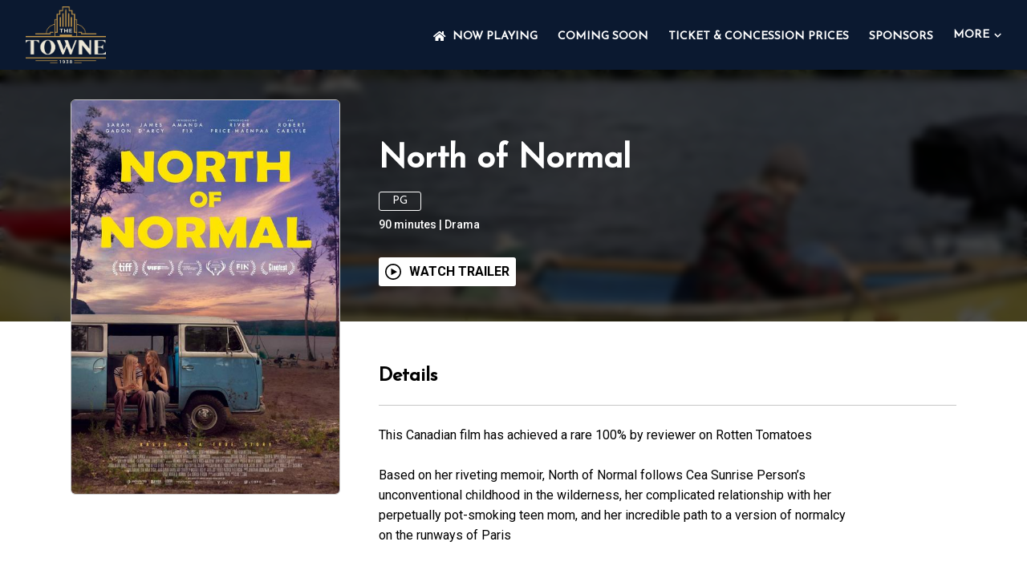

--- FILE ---
content_type: application/javascript; charset=UTF-8
request_url: https://www.thetowne.ca/_next/static/TdOO5jIbU2asZy126Gv3G/_buildManifest.js
body_size: 0
content:
self.__BUILD_MANIFEST=function(s,t,c,e,i,a,u,l,n,b,f,m,o,r,k,h){return{__rewrites:{beforeFiles:[],afterFiles:[],fallback:[]},"/":[t,c,e,i,s,a,l,b,m,u,n,f,o,r,"static/chunks/pages/index-4f5748b1f05becea.js"],"/404":[t,c,e,i,s,a,u,"static/chunks/pages/404-b835f86d66345821.js"],"/_error":["static/chunks/pages/_error-409f831d3504c8f5.js"],"/coming-soon":[t,c,e,i,s,a,l,b,u,n,"static/chunks/pages/coming-soon-8f78244f64534e20.js"],"/film/[url]":[t,c,e,i,s,a,l,u,n,"static/chunks/pages/film/[url]-27e0ebc50768dcb0.js"],"/movie/[url]":[t,c,e,i,s,a,l,b,k,u,n,f,"static/chunks/pages/movie/[url]-7a6aff22f360ef82.js"],"/robots.txt":["static/chunks/pages/robots.txt-40e269536507e815.js"],"/sitemap.xml":[s,"static/chunks/pages/sitemap.xml-93972698598f4235.js"],"/[multisite]":[t,c,e,i,s,a,l,b,m,h,u,n,f,o,r,"static/chunks/pages/[multisite]-cc30ea6671ced176.js"],"/[multisite]/coming-soon":[t,c,e,i,s,a,l,b,u,n,"static/chunks/pages/[multisite]/coming-soon-6e2cab3efba9c3b2.js"],"/[multisite]/film/[url]":[s,"static/chunks/pages/[multisite]/film/[url]-453849f0ef4c72f7.js"],"/[multisite]/movie/[url]":[t,c,e,i,s,a,l,b,k,u,n,f,"static/chunks/pages/[multisite]/movie/[url]-d0002bb70edb6029.js"],"/[multisite]/[url]":[t,c,e,i,s,a,l,h,u,n,"static/chunks/pages/[multisite]/[url]-a1cad74c206128c8.js"],"/[...slug]":["static/chunks/pages/[...slug]-fea4c0271fca2af3.js"],sortedPages:["/","/404","/_app","/_error","/coming-soon","/film/[url]","/movie/[url]","/robots.txt","/sitemap.xml","/[multisite]","/[multisite]/coming-soon","/[multisite]/film/[url]","/[multisite]/movie/[url]","/[multisite]/[url]","/[...slug]"]}}("static/chunks/218-0a7fc62fff130af1.js","static/chunks/2852872c-5279122142181e4b.js","static/chunks/29107295-0d20c582bacf9848.js","static/chunks/c0a33b72-3decbc2cdcef6a18.js","static/chunks/75fc9c18-e0586fa0017cdb81.js","static/chunks/206-b45f2fcfc7a68554.js","static/chunks/378-5559167bcb85b4c6.js","static/chunks/671-3f585ef6e33640d2.js","static/chunks/522-1b7654e3dcdd937b.js","static/chunks/4-cfd45dedb1867e0b.js","static/chunks/351-642ea6abeb6ff21a.js","static/chunks/800-0f675aefb7ae1a9a.js","static/chunks/357-7088b08021f89de6.js","static/css/dcd4e44737d35dad.css","static/chunks/852-4c6b2963cb8a8543.js","static/chunks/284-f357ef3008c3d84f.js"),self.__BUILD_MANIFEST_CB&&self.__BUILD_MANIFEST_CB();